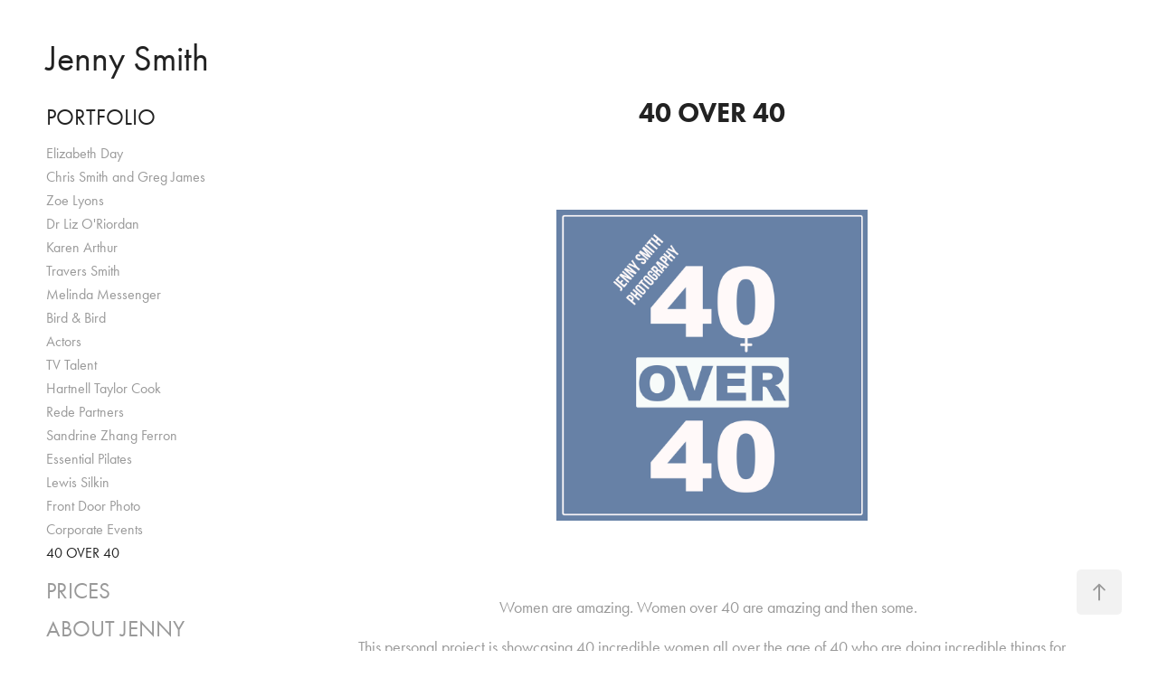

--- FILE ---
content_type: text/html; charset=utf-8
request_url: https://jennysmithheadshots.co.uk/40-over-40
body_size: 7592
content:
<!DOCTYPE HTML>
<html lang="en-US">
<head>
  <meta charset="UTF-8" />
  <meta name="viewport" content="width=device-width, initial-scale=1" />
      <meta name="keywords"  content="Jenny Smith,Jenny Smith Photography,London photographer,corporate photographer,personal branding,headshots,headshots photographer" />
      <meta name="description"  content="The portfolio of Jenny Smith Photography" />
      <meta name="twitter:card"  content="summary_large_image" />
      <meta name="twitter:site"  content="@AdobePortfolio" />
      <meta  property="og:title" content="Jenny Smith Photography - 40 OVER 40" />
      <meta  property="og:description" content="The portfolio of Jenny Smith Photography" />
      <meta  property="og:image" content="https://cdn.myportfolio.com/1882435b-7915-419a-a43c-c56d63a60f02/72973f68-4d23-4daa-a070-27e96dccbe72_rwc_0x0x2000x1896x2000.png?h=b4c9a6639310216903ca5266d0bee3ad" />
      <link rel="icon" href="[data-uri]"  />
        <link rel="apple-touch-icon" href="https://cdn.myportfolio.com/1882435b-7915-419a-a43c-c56d63a60f02/d0018f2a-1a4c-49d1-baad-dac6bd123c8e_carw_1x1x180.png?h=c56ae389a9675d43ba59df372e2e8250" />
      <link rel="stylesheet" href="/dist/css/main.css" type="text/css" />
      <link rel="stylesheet" href="https://cdn.myportfolio.com/1882435b-7915-419a-a43c-c56d63a60f02/717829a48b5fad64747b7bf2f577ae731742567611.css?h=88406de928754c23a1cc878dadd3b8a1" type="text/css" />
    <link rel="canonical" href="https://jennysmithheadshots.co.uk/40-over-40" />
      <title>Jenny Smith Photography - 40 OVER 40</title>
    <script type="text/javascript" src="//use.typekit.net/ik/[base64].js?cb=35f77bfb8b50944859ea3d3804e7194e7a3173fb" async onload="
    try {
      window.Typekit.load();
    } catch (e) {
      console.warn('Typekit not loaded.');
    }
    "></script>
</head>
  <body class="transition-enabled">  <div class='page-background-video page-background-video-with-panel'>
  </div>
  <div class="js-responsive-nav">
    <div class="responsive-nav has-social">
      <div class="close-responsive-click-area js-close-responsive-nav">
        <div class="close-responsive-button"></div>
      </div>
          <nav data-hover-hint="nav">
              <ul class="group">
                  <li class="gallery-title"><a href="/work" >PORTFOLIO</a></li>
            <li class="project-title"><a href="/elizabeth-day" >Elizabeth Day</a></li>
            <li class="project-title"><a href="/chris-smith" >Chris Smith and Greg James</a></li>
            <li class="project-title"><a href="/zoe-lyons" >Zoe Lyons</a></li>
            <li class="project-title"><a href="/dr-liz-oriordan" >Dr Liz O'Riordan</a></li>
            <li class="project-title"><a href="/karen-arthur" >Karen Arthur</a></li>
            <li class="project-title"><a href="/travers-smith" >Travers Smith</a></li>
            <li class="project-title"><a href="/melinda-messenger" >Melinda Messenger</a></li>
            <li class="project-title"><a href="/bird-bird" >Bird &amp; Bird</a></li>
            <li class="project-title"><a href="/actor-portraits" >Actors</a></li>
            <li class="project-title"><a href="/champion-talent" >TV Talent</a></li>
            <li class="project-title"><a href="/hartnell-taylor-cook" >Hartnell Taylor Cook</a></li>
            <li class="project-title"><a href="/rede-partners" >Rede Partners</a></li>
            <li class="project-title"><a href="/sandrine-zhang-ferron" >Sandrine Zhang Ferron</a></li>
            <li class="project-title"><a href="/carol-pilates-london" >Essential Pilates</a></li>
            <li class="project-title"><a href="/lewis-silkin" >Lewis Silkin</a></li>
            <li class="project-title"><a href="/front-door-photo" >Front Door Photo</a></li>
            <li class="project-title"><a href="/corporate-event" >Corporate Events</a></li>
            <li class="project-title"><a href="/40-over-40" class="active">40 OVER 40</a></li>
              </ul>
      <div class="link-title">
        <a href="https://www.jennysmithphotography.co.uk/headshot-prices" target="_blank">PRICES</a>
      </div>
      <div class="page-title">
        <a href="/about-jenny" >ABOUT JENNY</a>
      </div>
      <div class="link-title">
        <a href="https://www.jennysmithphotography.co.uk" target="_blank">VIEW FAMILY WORK</a>
      </div>
      <div class="page-title">
        <a href="/contact" >CONTACT</a>
      </div>
              <div class="social pf-nav-social" data-hover-hint="navSocialIcons">
                <ul>
                </ul>
              </div>
          </nav>
    </div>
  </div>
  <div class="site-wrap cfix">
    <div class="site-container">
      <div class="site-content e2e-site-content">
        <div class="sidebar-content">
          <header class="site-header">
              <div class="logo-wrap" data-hover-hint="logo">
                    <div class="logo e2e-site-logo-text logo-text  ">
    <a href="/work" class="preserve-whitespace">Jenny Smith</a>

</div>
              </div>
  <div class="hamburger-click-area js-hamburger">
    <div class="hamburger">
      <i></i>
      <i></i>
      <i></i>
    </div>
  </div>
          </header>
              <nav data-hover-hint="nav">
              <ul class="group">
                  <li class="gallery-title"><a href="/work" >PORTFOLIO</a></li>
            <li class="project-title"><a href="/elizabeth-day" >Elizabeth Day</a></li>
            <li class="project-title"><a href="/chris-smith" >Chris Smith and Greg James</a></li>
            <li class="project-title"><a href="/zoe-lyons" >Zoe Lyons</a></li>
            <li class="project-title"><a href="/dr-liz-oriordan" >Dr Liz O'Riordan</a></li>
            <li class="project-title"><a href="/karen-arthur" >Karen Arthur</a></li>
            <li class="project-title"><a href="/travers-smith" >Travers Smith</a></li>
            <li class="project-title"><a href="/melinda-messenger" >Melinda Messenger</a></li>
            <li class="project-title"><a href="/bird-bird" >Bird &amp; Bird</a></li>
            <li class="project-title"><a href="/actor-portraits" >Actors</a></li>
            <li class="project-title"><a href="/champion-talent" >TV Talent</a></li>
            <li class="project-title"><a href="/hartnell-taylor-cook" >Hartnell Taylor Cook</a></li>
            <li class="project-title"><a href="/rede-partners" >Rede Partners</a></li>
            <li class="project-title"><a href="/sandrine-zhang-ferron" >Sandrine Zhang Ferron</a></li>
            <li class="project-title"><a href="/carol-pilates-london" >Essential Pilates</a></li>
            <li class="project-title"><a href="/lewis-silkin" >Lewis Silkin</a></li>
            <li class="project-title"><a href="/front-door-photo" >Front Door Photo</a></li>
            <li class="project-title"><a href="/corporate-event" >Corporate Events</a></li>
            <li class="project-title"><a href="/40-over-40" class="active">40 OVER 40</a></li>
              </ul>
      <div class="link-title">
        <a href="https://www.jennysmithphotography.co.uk/headshot-prices" target="_blank">PRICES</a>
      </div>
      <div class="page-title">
        <a href="/about-jenny" >ABOUT JENNY</a>
      </div>
      <div class="link-title">
        <a href="https://www.jennysmithphotography.co.uk" target="_blank">VIEW FAMILY WORK</a>
      </div>
      <div class="page-title">
        <a href="/contact" >CONTACT</a>
      </div>
                  <div class="social pf-nav-social" data-hover-hint="navSocialIcons">
                    <ul>
                    </ul>
                  </div>
              </nav>
        </div>
        <main>
  <div class="page-container js-site-wrap" data-context="page.page.container" data-hover-hint="pageContainer">
    <section class="page standard-modules">
        <header class="page-header content" data-context="pages" data-identity="id:p61701bbf934edcfe59f2d4717feede11bcca42112db8e9a63b148" data-hover-hint="pageHeader" data-hover-hint-id="p61701bbf934edcfe59f2d4717feede11bcca42112db8e9a63b148">
            <h1 class="title preserve-whitespace e2e-site-page-title">40 OVER 40</h1>
            <p class="description"></p>
        </header>
      <div class="page-content js-page-content" data-context="pages" data-identity="id:p61701bbf934edcfe59f2d4717feede11bcca42112db8e9a63b148">
        <div id="project-canvas" class="js-project-modules modules content">
          <div id="project-modules">
              
              <div class="project-module module image project-module-image js-js-project-module"  style="padding-top: px;
padding-bottom: px;
  width: 39%;
">

  
    <a class="js-editable-link" href="https://www.jennysmithphotography.co.uk/40" rel="external" target="_blank">
     <div class="js-lightbox" data-src="https://cdn.myportfolio.com/1882435b-7915-419a-a43c-c56d63a60f02/778397d4-664a-4b28-8bab-4d2073a01cf8.jpg?h=efa534b48c82d3b99dac4e41c3e32627">
           <img
             class="js-lazy e2e-site-project-module-image"
             src="[data-uri]"
             data-src="https://cdn.myportfolio.com/1882435b-7915-419a-a43c-c56d63a60f02/778397d4-664a-4b28-8bab-4d2073a01cf8_rw_1920.jpg?h=685831d08f8f955c93e22945199fc5bc"
             data-srcset="https://cdn.myportfolio.com/1882435b-7915-419a-a43c-c56d63a60f02/778397d4-664a-4b28-8bab-4d2073a01cf8_rw_600.jpg?h=be83c61a8db5bbbf2fd8665d01e8f682 600w,https://cdn.myportfolio.com/1882435b-7915-419a-a43c-c56d63a60f02/778397d4-664a-4b28-8bab-4d2073a01cf8_rw_1200.jpg?h=cd8f5277babed50577b4447cccc7849a 1200w,https://cdn.myportfolio.com/1882435b-7915-419a-a43c-c56d63a60f02/778397d4-664a-4b28-8bab-4d2073a01cf8_rw_1920.jpg?h=685831d08f8f955c93e22945199fc5bc 1920w,"
             data-sizes="(max-width: 1920px) 100vw, 1920px"
             width="1920"
             height="0"
             style="padding-bottom: 100%; background: rgba(0, 0, 0, 0.03)"
             
           >
     </div>
    </a>
  

  

</div>

              
              
              
              
              
              
              
              
              
              
              
              
              
              <div class="project-module module text project-module-text align- js-project-module e2e-site-project-module-text">
  <div class="rich-text js-text-editable module-text"><div><br></div><div>Women are amazing. Women over 40 are amazing and then some.  </div><div>This personal project is showcasing 40 incredible women all over the age of 40 who are doing incredible things for womankind.</div><div>I am photographing women who inspire me, many of whom are speaking up for the issues we face.  There is a strong focus on those who are shining a light on midlife and the menopause, making this word less of a taboo and guiding other women through this turbulent time.  But there are many more equally amazing women being photographed too.</div><div>I want people to see a set of beautiful, strong women and feel inspired.  I want young girls to see the photos and get excited about their futures, but mostly I want to say thank you to these women who are showing the world every single day that being over 40 really is just the beginning of something incredible. </div><div>I will be updating the 40 OVER 40 page as I go along so don't forget to check in every so often to see who's next to be featured. I will also be posting on my instagram pages @jennysmithphoto and @dearhormones as well as Jenny Smith Photography on Facebook. </div><div><a href="https://www.jennysmithphotography.co.uk/40" target="_blank">CLICK HERE TO VIEW PHOTOS OF THE WOMEN I'VE PHOTOGRAPHED</a>​​​​​​​<br></div></div>
</div>

              
              
              
              
          </div>
        </div>
      </div>
    </section>
          <section class="other-projects" data-context="page.page.other_pages" data-hover-hint="otherPages">
            <div class="title-wrapper">
              <div class="title-container">
                  <h3 class="other-projects-title preserve-whitespace">You may also like</h3>
              </div>
            </div>
            <div class="project-covers">
                  <a class="project-cover js-project-cover-touch hold-space" href="/rede-partners" data-context="pages" data-identity="id:p6000680386a1c4125df03663c52ab3420dfd384803be462ecbe85" >
                    <div class="cover-content-container">
                      <div class="cover-image-wrap">
                        <div class="cover-image">
                            <div class="cover cover-normal">

            <img
              class="cover__img js-lazy"
              src="https://cdn.myportfolio.com/1882435b-7915-419a-a43c-c56d63a60f02/1b1e2c0d-2358-43a9-b03c-3f9c8f223978_rwc_0x32x1200x676x32.jpg?h=dbc6fbbf702c7439119c8ec77d25dd6f"
              data-src="https://cdn.myportfolio.com/1882435b-7915-419a-a43c-c56d63a60f02/1b1e2c0d-2358-43a9-b03c-3f9c8f223978_rwc_0x32x1200x676x1200.jpg?h=65f69eb0ae6d584485f1968721843976"
              data-srcset="https://cdn.myportfolio.com/1882435b-7915-419a-a43c-c56d63a60f02/1b1e2c0d-2358-43a9-b03c-3f9c8f223978_rwc_0x32x1200x676x640.jpg?h=eada6784d0c95bda7e2ca2d7f020690a 640w, https://cdn.myportfolio.com/1882435b-7915-419a-a43c-c56d63a60f02/1b1e2c0d-2358-43a9-b03c-3f9c8f223978_rwc_0x32x1200x676x1200.jpg?h=65f69eb0ae6d584485f1968721843976 1280w, https://cdn.myportfolio.com/1882435b-7915-419a-a43c-c56d63a60f02/1b1e2c0d-2358-43a9-b03c-3f9c8f223978_rwc_0x32x1200x676x1200.jpg?h=65f69eb0ae6d584485f1968721843976 1366w, https://cdn.myportfolio.com/1882435b-7915-419a-a43c-c56d63a60f02/1b1e2c0d-2358-43a9-b03c-3f9c8f223978_rwc_0x32x1200x676x1200.jpg?h=65f69eb0ae6d584485f1968721843976 1920w, https://cdn.myportfolio.com/1882435b-7915-419a-a43c-c56d63a60f02/1b1e2c0d-2358-43a9-b03c-3f9c8f223978_rwc_0x32x1200x676x1200.jpg?h=65f69eb0ae6d584485f1968721843976 2560w, https://cdn.myportfolio.com/1882435b-7915-419a-a43c-c56d63a60f02/1b1e2c0d-2358-43a9-b03c-3f9c8f223978_rwc_0x32x1200x676x1200.jpg?h=65f69eb0ae6d584485f1968721843976 5120w"
              data-sizes="(max-width: 540px) 100vw, (max-width: 768px) 50vw, calc(1800px / 2)"
            >
                                      </div>
                        </div>
                      </div>
                      <div class="details-wrap">
                        <div class="details">
                          <div class="details-inner">
                              <div class="date">2021</div>
                              <div class="title preserve-whitespace">Rede Partners</div>
                          </div>
                        </div>
                      </div>
                    </div>
                  </a>
                  <a class="project-cover js-project-cover-touch hold-space" href="/sandrine-zhang-ferron" data-context="pages" data-identity="id:p600724fa215d09953cd4abb6558bf0b53e932a783502d992034d5" >
                    <div class="cover-content-container">
                      <div class="cover-image-wrap">
                        <div class="cover-image">
                            <div class="cover cover-normal">

            <img
              class="cover__img js-lazy"
              src="https://cdn.myportfolio.com/1882435b-7915-419a-a43c-c56d63a60f02/3bf2f382-3fde-4eaa-9b1f-37aa84f3e595_carw_16x9x32.jpeg?h=6db6fc5b9ffd52143cb0dbca4e2dc621"
              data-src="https://cdn.myportfolio.com/1882435b-7915-419a-a43c-c56d63a60f02/3bf2f382-3fde-4eaa-9b1f-37aa84f3e595_car_16x9.jpeg?h=12d62a1c5f8cc5698e4b1d5e8f23fd5f"
              data-srcset="https://cdn.myportfolio.com/1882435b-7915-419a-a43c-c56d63a60f02/3bf2f382-3fde-4eaa-9b1f-37aa84f3e595_carw_16x9x640.jpeg?h=282003304b3be23f67e9b98e92d0d222 640w, https://cdn.myportfolio.com/1882435b-7915-419a-a43c-c56d63a60f02/3bf2f382-3fde-4eaa-9b1f-37aa84f3e595_carw_16x9x1280.jpeg?h=e891a42cbd0a15a503e2fefe20e54fa7 1280w, https://cdn.myportfolio.com/1882435b-7915-419a-a43c-c56d63a60f02/3bf2f382-3fde-4eaa-9b1f-37aa84f3e595_carw_16x9x1366.jpeg?h=fc4238c1343f9cd34becae6686b274b5 1366w, https://cdn.myportfolio.com/1882435b-7915-419a-a43c-c56d63a60f02/3bf2f382-3fde-4eaa-9b1f-37aa84f3e595_carw_16x9x1920.jpeg?h=6a4c2aba9f72ab7e88424aa3107ca498 1920w, https://cdn.myportfolio.com/1882435b-7915-419a-a43c-c56d63a60f02/3bf2f382-3fde-4eaa-9b1f-37aa84f3e595_carw_16x9x2560.jpeg?h=813ab83b8b7dde67cb9f6bea858d118f 2560w, https://cdn.myportfolio.com/1882435b-7915-419a-a43c-c56d63a60f02/3bf2f382-3fde-4eaa-9b1f-37aa84f3e595_carw_16x9x5120.jpeg?h=b00035044263080e0a3354f11caba4a7 5120w"
              data-sizes="(max-width: 540px) 100vw, (max-width: 768px) 50vw, calc(1800px / 2)"
            >
                                      </div>
                        </div>
                      </div>
                      <div class="details-wrap">
                        <div class="details">
                          <div class="details-inner">
                              <div class="date">2021</div>
                              <div class="title preserve-whitespace">Sandrine Zhang Ferron</div>
                          </div>
                        </div>
                      </div>
                    </div>
                  </a>
                  <a class="project-cover js-project-cover-touch hold-space" href="/karen-arthur" data-context="pages" data-identity="id:p67dd77365118685888898e2aeb63e638ca98a8e635d8a7039fa31" >
                    <div class="cover-content-container">
                      <div class="cover-image-wrap">
                        <div class="cover-image">
                            <div class="cover cover-normal">

            <img
              class="cover__img js-lazy"
              src="https://cdn.myportfolio.com/1882435b-7915-419a-a43c-c56d63a60f02/4683174e-5dd1-41a5-97c4-2848d37d41f0_carw_16x9x32.jpg?h=6fd1521a3a550be58deb94ac47af51c5"
              data-src="https://cdn.myportfolio.com/1882435b-7915-419a-a43c-c56d63a60f02/4683174e-5dd1-41a5-97c4-2848d37d41f0_car_16x9.jpg?h=b4f40a7c1bb5659af3e45c54cc2ccbfd"
              data-srcset="https://cdn.myportfolio.com/1882435b-7915-419a-a43c-c56d63a60f02/4683174e-5dd1-41a5-97c4-2848d37d41f0_carw_16x9x640.jpg?h=c7ce404d3f81e136a5aa6f244ab4c40d 640w, https://cdn.myportfolio.com/1882435b-7915-419a-a43c-c56d63a60f02/4683174e-5dd1-41a5-97c4-2848d37d41f0_carw_16x9x1280.jpg?h=ad86095f745bb04f2ddf84bc3f2e0fda 1280w, https://cdn.myportfolio.com/1882435b-7915-419a-a43c-c56d63a60f02/4683174e-5dd1-41a5-97c4-2848d37d41f0_carw_16x9x1366.jpg?h=6e98e979ab501d58b4b8e7838e5692e0 1366w, https://cdn.myportfolio.com/1882435b-7915-419a-a43c-c56d63a60f02/4683174e-5dd1-41a5-97c4-2848d37d41f0_carw_16x9x1920.jpg?h=b218f2073fecb158527e66a7432a4845 1920w, https://cdn.myportfolio.com/1882435b-7915-419a-a43c-c56d63a60f02/4683174e-5dd1-41a5-97c4-2848d37d41f0_carw_16x9x2560.jpg?h=a24d7e14a3fb005c13ea36e71eec6dd2 2560w, https://cdn.myportfolio.com/1882435b-7915-419a-a43c-c56d63a60f02/4683174e-5dd1-41a5-97c4-2848d37d41f0_carw_16x9x5120.jpg?h=8c59f816d4a74cffafccc1a39149052a 5120w"
              data-sizes="(max-width: 540px) 100vw, (max-width: 768px) 50vw, calc(1800px / 2)"
            >
                                      </div>
                        </div>
                      </div>
                      <div class="details-wrap">
                        <div class="details">
                          <div class="details-inner">
                              <div class="date">2025</div>
                              <div class="title preserve-whitespace">Karen Arthur</div>
                          </div>
                        </div>
                      </div>
                    </div>
                  </a>
                  <a class="project-cover js-project-cover-touch hold-space" href="/actor-portraits" data-context="pages" data-identity="id:p6000792e533b2197339d1c590b42f22ba4e1ca555e9f4f249a49c" >
                    <div class="cover-content-container">
                      <div class="cover-image-wrap">
                        <div class="cover-image">
                            <div class="cover cover-normal">

            <img
              class="cover__img js-lazy"
              src="https://cdn.myportfolio.com/1882435b-7915-419a-a43c-c56d63a60f02/04cde35e-835f-4609-bab5-c1bb5756458a_rwc_0x81x1200x676x32.jpeg?h=35e3636d1676335604e4d65448e07575"
              data-src="https://cdn.myportfolio.com/1882435b-7915-419a-a43c-c56d63a60f02/04cde35e-835f-4609-bab5-c1bb5756458a_rwc_0x81x1200x676x1200.jpeg?h=49205d021ad80be6c4335228da23bb9b"
              data-srcset="https://cdn.myportfolio.com/1882435b-7915-419a-a43c-c56d63a60f02/04cde35e-835f-4609-bab5-c1bb5756458a_rwc_0x81x1200x676x640.jpeg?h=39db253a850d6a1172c5ae9ab0666dce 640w, https://cdn.myportfolio.com/1882435b-7915-419a-a43c-c56d63a60f02/04cde35e-835f-4609-bab5-c1bb5756458a_rwc_0x81x1200x676x1200.jpeg?h=49205d021ad80be6c4335228da23bb9b 1280w, https://cdn.myportfolio.com/1882435b-7915-419a-a43c-c56d63a60f02/04cde35e-835f-4609-bab5-c1bb5756458a_rwc_0x81x1200x676x1200.jpeg?h=49205d021ad80be6c4335228da23bb9b 1366w, https://cdn.myportfolio.com/1882435b-7915-419a-a43c-c56d63a60f02/04cde35e-835f-4609-bab5-c1bb5756458a_rwc_0x81x1200x676x1200.jpeg?h=49205d021ad80be6c4335228da23bb9b 1920w, https://cdn.myportfolio.com/1882435b-7915-419a-a43c-c56d63a60f02/04cde35e-835f-4609-bab5-c1bb5756458a_rwc_0x81x1200x676x1200.jpeg?h=49205d021ad80be6c4335228da23bb9b 2560w, https://cdn.myportfolio.com/1882435b-7915-419a-a43c-c56d63a60f02/04cde35e-835f-4609-bab5-c1bb5756458a_rwc_0x81x1200x676x1200.jpeg?h=49205d021ad80be6c4335228da23bb9b 5120w"
              data-sizes="(max-width: 540px) 100vw, (max-width: 768px) 50vw, calc(1800px / 2)"
            >
                                      </div>
                        </div>
                      </div>
                      <div class="details-wrap">
                        <div class="details">
                          <div class="details-inner">
                              <div class="date">2021</div>
                              <div class="title preserve-whitespace">Actors</div>
                          </div>
                        </div>
                      </div>
                    </div>
                  </a>
                  <a class="project-cover js-project-cover-touch hold-space" href="/lewis-silkin" data-context="pages" data-identity="id:p600066d0072dea5d35e0545b68154ba89575f277f6d828c50861e" >
                    <div class="cover-content-container">
                      <div class="cover-image-wrap">
                        <div class="cover-image">
                            <div class="cover cover-normal">

            <img
              class="cover__img js-lazy"
              src="https://cdn.myportfolio.com/1882435b-7915-419a-a43c-c56d63a60f02/3096693c-0109-43b6-87e4-e5ba6afb5562_rwc_10x0x1178x664x32.jpg?h=907a0d9486240d262ddd5ea49cd65d12"
              data-src="https://cdn.myportfolio.com/1882435b-7915-419a-a43c-c56d63a60f02/3096693c-0109-43b6-87e4-e5ba6afb5562_rwc_10x0x1178x664x1178.jpg?h=406ddba992888acff01f6350b75acf02"
              data-srcset="https://cdn.myportfolio.com/1882435b-7915-419a-a43c-c56d63a60f02/3096693c-0109-43b6-87e4-e5ba6afb5562_rwc_10x0x1178x664x640.jpg?h=49b050aa332c99fedf9831dbe416c312 640w, https://cdn.myportfolio.com/1882435b-7915-419a-a43c-c56d63a60f02/3096693c-0109-43b6-87e4-e5ba6afb5562_rwc_10x0x1178x664x1178.jpg?h=406ddba992888acff01f6350b75acf02 1280w, https://cdn.myportfolio.com/1882435b-7915-419a-a43c-c56d63a60f02/3096693c-0109-43b6-87e4-e5ba6afb5562_rwc_10x0x1178x664x1178.jpg?h=406ddba992888acff01f6350b75acf02 1366w, https://cdn.myportfolio.com/1882435b-7915-419a-a43c-c56d63a60f02/3096693c-0109-43b6-87e4-e5ba6afb5562_rwc_10x0x1178x664x1178.jpg?h=406ddba992888acff01f6350b75acf02 1920w, https://cdn.myportfolio.com/1882435b-7915-419a-a43c-c56d63a60f02/3096693c-0109-43b6-87e4-e5ba6afb5562_rwc_10x0x1178x664x1178.jpg?h=406ddba992888acff01f6350b75acf02 2560w, https://cdn.myportfolio.com/1882435b-7915-419a-a43c-c56d63a60f02/3096693c-0109-43b6-87e4-e5ba6afb5562_rwc_10x0x1178x664x1178.jpg?h=406ddba992888acff01f6350b75acf02 5120w"
              data-sizes="(max-width: 540px) 100vw, (max-width: 768px) 50vw, calc(1800px / 2)"
            >
                                      </div>
                        </div>
                      </div>
                      <div class="details-wrap">
                        <div class="details">
                          <div class="details-inner">
                              <div class="date">2021</div>
                              <div class="title preserve-whitespace">Lewis Silkin</div>
                          </div>
                        </div>
                      </div>
                    </div>
                  </a>
                  <a class="project-cover js-project-cover-touch hold-space" href="/chris-smith" data-context="pages" data-identity="id:p60006b70d75418e4b31ae7a7cd3aaaffc12605bb333e9cb0b4368" >
                    <div class="cover-content-container">
                      <div class="cover-image-wrap">
                        <div class="cover-image">
                            <div class="cover cover-normal">

            <img
              class="cover__img js-lazy"
              src="https://cdn.myportfolio.com/1882435b-7915-419a-a43c-c56d63a60f02/e815547a-d683-4a62-a12f-acd4e00b7ab0_rwc_0x43x1200x676x32.jpg?h=4c7602b91d00288106114c2f2453f431"
              data-src="https://cdn.myportfolio.com/1882435b-7915-419a-a43c-c56d63a60f02/e815547a-d683-4a62-a12f-acd4e00b7ab0_rwc_0x43x1200x676x1200.jpg?h=c648311e9cffefc2d0f2820ca38a30b5"
              data-srcset="https://cdn.myportfolio.com/1882435b-7915-419a-a43c-c56d63a60f02/e815547a-d683-4a62-a12f-acd4e00b7ab0_rwc_0x43x1200x676x640.jpg?h=0186979710bf5528d0772e91322ba1f7 640w, https://cdn.myportfolio.com/1882435b-7915-419a-a43c-c56d63a60f02/e815547a-d683-4a62-a12f-acd4e00b7ab0_rwc_0x43x1200x676x1200.jpg?h=c648311e9cffefc2d0f2820ca38a30b5 1280w, https://cdn.myportfolio.com/1882435b-7915-419a-a43c-c56d63a60f02/e815547a-d683-4a62-a12f-acd4e00b7ab0_rwc_0x43x1200x676x1200.jpg?h=c648311e9cffefc2d0f2820ca38a30b5 1366w, https://cdn.myportfolio.com/1882435b-7915-419a-a43c-c56d63a60f02/e815547a-d683-4a62-a12f-acd4e00b7ab0_rwc_0x43x1200x676x1200.jpg?h=c648311e9cffefc2d0f2820ca38a30b5 1920w, https://cdn.myportfolio.com/1882435b-7915-419a-a43c-c56d63a60f02/e815547a-d683-4a62-a12f-acd4e00b7ab0_rwc_0x43x1200x676x1200.jpg?h=c648311e9cffefc2d0f2820ca38a30b5 2560w, https://cdn.myportfolio.com/1882435b-7915-419a-a43c-c56d63a60f02/e815547a-d683-4a62-a12f-acd4e00b7ab0_rwc_0x43x1200x676x1200.jpg?h=c648311e9cffefc2d0f2820ca38a30b5 5120w"
              data-sizes="(max-width: 540px) 100vw, (max-width: 768px) 50vw, calc(1800px / 2)"
            >
                                      </div>
                        </div>
                      </div>
                      <div class="details-wrap">
                        <div class="details">
                          <div class="details-inner">
                              <div class="date">2021</div>
                              <div class="title preserve-whitespace">Chris Smith and Greg James</div>
                          </div>
                        </div>
                      </div>
                    </div>
                  </a>
                  <a class="project-cover js-project-cover-touch hold-space" href="/zoe-lyons" data-context="pages" data-identity="id:p6730987409931cd8aa95443557083456db9a63a62cc61dc97679f" >
                    <div class="cover-content-container">
                      <div class="cover-image-wrap">
                        <div class="cover-image">
                            <div class="cover cover-normal">

            <img
              class="cover__img js-lazy"
              src="https://cdn.myportfolio.com/1882435b-7915-419a-a43c-c56d63a60f02/ab19ac26-76ce-437a-9382-3eecc625747c_rwc_0x183x1920x1082x32.jpg?h=c4802a640958067da984e25ffafa56a3"
              data-src="https://cdn.myportfolio.com/1882435b-7915-419a-a43c-c56d63a60f02/ab19ac26-76ce-437a-9382-3eecc625747c_rwc_0x183x1920x1082x1920.jpg?h=e4973b2c4bb19d91b6ff383e94f816d1"
              data-srcset="https://cdn.myportfolio.com/1882435b-7915-419a-a43c-c56d63a60f02/ab19ac26-76ce-437a-9382-3eecc625747c_rwc_0x183x1920x1082x640.jpg?h=f75a8b4a972c223d0d7e5a48f215a07c 640w, https://cdn.myportfolio.com/1882435b-7915-419a-a43c-c56d63a60f02/ab19ac26-76ce-437a-9382-3eecc625747c_rwc_0x183x1920x1082x1280.jpg?h=8ca0f691a5391743d43606b158605e37 1280w, https://cdn.myportfolio.com/1882435b-7915-419a-a43c-c56d63a60f02/ab19ac26-76ce-437a-9382-3eecc625747c_rwc_0x183x1920x1082x1366.jpg?h=fcd89bd4acb46650c7194f6afc446985 1366w, https://cdn.myportfolio.com/1882435b-7915-419a-a43c-c56d63a60f02/ab19ac26-76ce-437a-9382-3eecc625747c_rwc_0x183x1920x1082x1920.jpg?h=e4973b2c4bb19d91b6ff383e94f816d1 1920w, https://cdn.myportfolio.com/1882435b-7915-419a-a43c-c56d63a60f02/ab19ac26-76ce-437a-9382-3eecc625747c_rwc_0x183x1920x1082x1920.jpg?h=e4973b2c4bb19d91b6ff383e94f816d1 2560w, https://cdn.myportfolio.com/1882435b-7915-419a-a43c-c56d63a60f02/ab19ac26-76ce-437a-9382-3eecc625747c_rwc_0x183x1920x1082x1920.jpg?h=e4973b2c4bb19d91b6ff383e94f816d1 5120w"
              data-sizes="(max-width: 540px) 100vw, (max-width: 768px) 50vw, calc(1800px / 2)"
            >
                                      </div>
                        </div>
                      </div>
                      <div class="details-wrap">
                        <div class="details">
                          <div class="details-inner">
                              <div class="date">2024</div>
                              <div class="title preserve-whitespace">Zoe Lyons</div>
                          </div>
                        </div>
                      </div>
                    </div>
                  </a>
                  <a class="project-cover js-project-cover-touch hold-space" href="/front-door-photo" data-context="pages" data-identity="id:p6002fa7c196dfe00d22934213e76fe239645537d42ec0a086ceb4" >
                    <div class="cover-content-container">
                      <div class="cover-image-wrap">
                        <div class="cover-image">
                            <div class="cover cover-normal">

            <img
              class="cover__img js-lazy"
              src="https://cdn.myportfolio.com/1882435b-7915-419a-a43c-c56d63a60f02/20ec16d5-16dd-4242-9e7d-bc3aad7caf7c_rwc_0x0x1920x1082x32.jpg?h=9ea6d3574d2c827329e4119284e1c1e6"
              data-src="https://cdn.myportfolio.com/1882435b-7915-419a-a43c-c56d63a60f02/20ec16d5-16dd-4242-9e7d-bc3aad7caf7c_rwc_0x0x1920x1082x1920.jpg?h=50a96208f34c1d9192f6ab01db5a7a83"
              data-srcset="https://cdn.myportfolio.com/1882435b-7915-419a-a43c-c56d63a60f02/20ec16d5-16dd-4242-9e7d-bc3aad7caf7c_rwc_0x0x1920x1082x640.jpg?h=f9f5940e6738323a103ca2ebfe284ebd 640w, https://cdn.myportfolio.com/1882435b-7915-419a-a43c-c56d63a60f02/20ec16d5-16dd-4242-9e7d-bc3aad7caf7c_rwc_0x0x1920x1082x1280.jpg?h=55cd1efb5088b03e64feaa0bdff8cba0 1280w, https://cdn.myportfolio.com/1882435b-7915-419a-a43c-c56d63a60f02/20ec16d5-16dd-4242-9e7d-bc3aad7caf7c_rwc_0x0x1920x1082x1366.jpg?h=544f648cbed8b6292e5ec5a93fcf3f98 1366w, https://cdn.myportfolio.com/1882435b-7915-419a-a43c-c56d63a60f02/20ec16d5-16dd-4242-9e7d-bc3aad7caf7c_rwc_0x0x1920x1082x1920.jpg?h=50a96208f34c1d9192f6ab01db5a7a83 1920w, https://cdn.myportfolio.com/1882435b-7915-419a-a43c-c56d63a60f02/20ec16d5-16dd-4242-9e7d-bc3aad7caf7c_rwc_0x0x1920x1082x1920.jpg?h=50a96208f34c1d9192f6ab01db5a7a83 2560w, https://cdn.myportfolio.com/1882435b-7915-419a-a43c-c56d63a60f02/20ec16d5-16dd-4242-9e7d-bc3aad7caf7c_rwc_0x0x1920x1082x1920.jpg?h=50a96208f34c1d9192f6ab01db5a7a83 5120w"
              data-sizes="(max-width: 540px) 100vw, (max-width: 768px) 50vw, calc(1800px / 2)"
            >
                                      </div>
                        </div>
                      </div>
                      <div class="details-wrap">
                        <div class="details">
                          <div class="details-inner">
                              <div class="date">2021</div>
                              <div class="title preserve-whitespace">Front Door Photo</div>
                          </div>
                        </div>
                      </div>
                    </div>
                  </a>
                  <a class="project-cover js-project-cover-touch hold-space has-rollover" href="/elizabeth-day" data-context="pages" data-identity="id:p60005ff6e6736562fa75dcf3131cc6348d1083d65664a412dbb07" >
                    <div class="cover-content-container">
                      <div class="cover-image-wrap">
                        <div class="cover-image">
                            <div class="cover cover-rollover">

            <img
              class="cover__img js-lazy"
              src="https://cdn.myportfolio.com/1882435b-7915-419a-a43c-c56d63a60f02/cd459645-851a-40f2-8d54-e13d0d485544_rwc_0x192x3840x2164x32.jpg?h=ce52d44529208057b8084e7308a59fed"
              data-src="https://cdn.myportfolio.com/1882435b-7915-419a-a43c-c56d63a60f02/cd459645-851a-40f2-8d54-e13d0d485544_rwc_0x192x3840x2164x3840.jpg?h=82dfdb817ce7fe2e57c8e5f96d7345f6"
              data-srcset="https://cdn.myportfolio.com/1882435b-7915-419a-a43c-c56d63a60f02/cd459645-851a-40f2-8d54-e13d0d485544_rwc_0x192x3840x2164x640.jpg?h=dfbd3acb10ddb29504a3d1d66658d909 640w, https://cdn.myportfolio.com/1882435b-7915-419a-a43c-c56d63a60f02/cd459645-851a-40f2-8d54-e13d0d485544_rwc_0x192x3840x2164x1280.jpg?h=f48e3f0b3dc2456261387e7e50492121 1280w, https://cdn.myportfolio.com/1882435b-7915-419a-a43c-c56d63a60f02/cd459645-851a-40f2-8d54-e13d0d485544_rwc_0x192x3840x2164x1366.jpg?h=dc64ba2bba57c885ba06de2c93d3e9f5 1366w, https://cdn.myportfolio.com/1882435b-7915-419a-a43c-c56d63a60f02/cd459645-851a-40f2-8d54-e13d0d485544_rwc_0x192x3840x2164x1920.jpg?h=6be5e9e96611b9210b6ea81a0f107e0e 1920w, https://cdn.myportfolio.com/1882435b-7915-419a-a43c-c56d63a60f02/cd459645-851a-40f2-8d54-e13d0d485544_rwc_0x192x3840x2164x2560.jpg?h=efde146c04070d17f337de4e7e571558 2560w, https://cdn.myportfolio.com/1882435b-7915-419a-a43c-c56d63a60f02/cd459645-851a-40f2-8d54-e13d0d485544_rwc_0x192x3840x2164x3840.jpg?h=82dfdb817ce7fe2e57c8e5f96d7345f6 5120w"
              data-sizes="(max-width: 540px) 100vw, (max-width: 768px) 50vw, calc(1800px / 2)"
            >
                                      </div>
                            <div class="cover cover-normal has-rollover">

            <img
              class="cover__img js-lazy"
              src="https://cdn.myportfolio.com/1882435b-7915-419a-a43c-c56d63a60f02/7e719aa6-223a-408e-baf2-d6e3a2333bb3_rwc_0x192x3840x2164x32.jpg?h=c96cc25326ac9bef69305be8c9076c97"
              data-src="https://cdn.myportfolio.com/1882435b-7915-419a-a43c-c56d63a60f02/7e719aa6-223a-408e-baf2-d6e3a2333bb3_rwc_0x192x3840x2164x3840.jpg?h=c45d02a5e88c10b4a50c8785eaf71434"
              data-srcset="https://cdn.myportfolio.com/1882435b-7915-419a-a43c-c56d63a60f02/7e719aa6-223a-408e-baf2-d6e3a2333bb3_rwc_0x192x3840x2164x640.jpg?h=61a74a1af0f15d254fdb7f76f9fbd12d 640w, https://cdn.myportfolio.com/1882435b-7915-419a-a43c-c56d63a60f02/7e719aa6-223a-408e-baf2-d6e3a2333bb3_rwc_0x192x3840x2164x1280.jpg?h=027e19e029cbe7d663b50c1889cc1470 1280w, https://cdn.myportfolio.com/1882435b-7915-419a-a43c-c56d63a60f02/7e719aa6-223a-408e-baf2-d6e3a2333bb3_rwc_0x192x3840x2164x1366.jpg?h=e73f5995e631d9e000da28fcf45c0045 1366w, https://cdn.myportfolio.com/1882435b-7915-419a-a43c-c56d63a60f02/7e719aa6-223a-408e-baf2-d6e3a2333bb3_rwc_0x192x3840x2164x1920.jpg?h=e4c1171f6f462382272b81df058b6aec 1920w, https://cdn.myportfolio.com/1882435b-7915-419a-a43c-c56d63a60f02/7e719aa6-223a-408e-baf2-d6e3a2333bb3_rwc_0x192x3840x2164x2560.jpg?h=d2b3791100c08840f370d787ddc21e6e 2560w, https://cdn.myportfolio.com/1882435b-7915-419a-a43c-c56d63a60f02/7e719aa6-223a-408e-baf2-d6e3a2333bb3_rwc_0x192x3840x2164x3840.jpg?h=c45d02a5e88c10b4a50c8785eaf71434 5120w"
              data-sizes="(max-width: 540px) 100vw, (max-width: 768px) 50vw, calc(1800px / 2)"
            >
                                      </div>
                        </div>
                      </div>
                      <div class="details-wrap">
                        <div class="details">
                          <div class="details-inner">
                              <div class="date">2021</div>
                              <div class="title preserve-whitespace">Elizabeth Day</div>
                          </div>
                        </div>
                      </div>
                    </div>
                  </a>
                  <a class="project-cover js-project-cover-touch hold-space" href="/hartnell-taylor-cook" data-context="pages" data-identity="id:p600304b4cc4fb58df0ee51580b455327dec1e2633c92abcf26755" >
                    <div class="cover-content-container">
                      <div class="cover-image-wrap">
                        <div class="cover-image">
                            <div class="cover cover-normal">

            <img
              class="cover__img js-lazy"
              src="https://cdn.myportfolio.com/1882435b-7915-419a-a43c-c56d63a60f02/26cd03a7-5a62-4be3-a110-e17810a2a102_carw_16x9x32.jpeg?h=66529a690d1e68acb24893b67fdde469"
              data-src="https://cdn.myportfolio.com/1882435b-7915-419a-a43c-c56d63a60f02/26cd03a7-5a62-4be3-a110-e17810a2a102_car_16x9.jpeg?h=6f725ad102bdd92f2cff2642264dbffb"
              data-srcset="https://cdn.myportfolio.com/1882435b-7915-419a-a43c-c56d63a60f02/26cd03a7-5a62-4be3-a110-e17810a2a102_carw_16x9x640.jpeg?h=30abc096269ecba5ace9bfa5d7743e1c 640w, https://cdn.myportfolio.com/1882435b-7915-419a-a43c-c56d63a60f02/26cd03a7-5a62-4be3-a110-e17810a2a102_carw_16x9x1280.jpeg?h=f5a44ff3ce7f68f371636a9b5323fa45 1280w, https://cdn.myportfolio.com/1882435b-7915-419a-a43c-c56d63a60f02/26cd03a7-5a62-4be3-a110-e17810a2a102_carw_16x9x1366.jpeg?h=4c353df5ec32db8e615b60b1b9148474 1366w, https://cdn.myportfolio.com/1882435b-7915-419a-a43c-c56d63a60f02/26cd03a7-5a62-4be3-a110-e17810a2a102_carw_16x9x1920.jpeg?h=0f8ac0f2e2a9cdf2cd3ea2cb150e9c77 1920w, https://cdn.myportfolio.com/1882435b-7915-419a-a43c-c56d63a60f02/26cd03a7-5a62-4be3-a110-e17810a2a102_carw_16x9x2560.jpeg?h=c7749783d87145ba523dcb18c737d020 2560w, https://cdn.myportfolio.com/1882435b-7915-419a-a43c-c56d63a60f02/26cd03a7-5a62-4be3-a110-e17810a2a102_carw_16x9x5120.jpeg?h=cc48a6c6c96c1b4561d15c8ae59d5445 5120w"
              data-sizes="(max-width: 540px) 100vw, (max-width: 768px) 50vw, calc(1800px / 2)"
            >
                                      </div>
                        </div>
                      </div>
                      <div class="details-wrap">
                        <div class="details">
                          <div class="details-inner">
                              <div class="date">2021</div>
                              <div class="title preserve-whitespace">Hartnell Taylor Cook</div>
                          </div>
                        </div>
                      </div>
                    </div>
                  </a>
            </div>
          </section>
        <section class="back-to-top" data-hover-hint="backToTop">
          <a href="#"><span class="arrow">&uarr;</span><span class="preserve-whitespace">Back to Top</span></a>
        </section>
        <a class="back-to-top-fixed js-back-to-top back-to-top-fixed-with-panel" data-hover-hint="backToTop" data-hover-hint-placement="top-start" href="#">
          <svg version="1.1" id="Layer_1" xmlns="http://www.w3.org/2000/svg" xmlns:xlink="http://www.w3.org/1999/xlink" x="0px" y="0px"
           viewBox="0 0 26 26" style="enable-background:new 0 0 26 26;" xml:space="preserve" class="icon icon-back-to-top">
          <g>
            <path d="M13.8,1.3L21.6,9c0.1,0.1,0.1,0.3,0.2,0.4c0.1,0.1,0.1,0.3,0.1,0.4s0,0.3-0.1,0.4c-0.1,0.1-0.1,0.3-0.3,0.4
              c-0.1,0.1-0.2,0.2-0.4,0.3c-0.2,0.1-0.3,0.1-0.4,0.1c-0.1,0-0.3,0-0.4-0.1c-0.2-0.1-0.3-0.2-0.4-0.3L14.2,5l0,19.1
              c0,0.2-0.1,0.3-0.1,0.5c0,0.1-0.1,0.3-0.3,0.4c-0.1,0.1-0.2,0.2-0.4,0.3c-0.1,0.1-0.3,0.1-0.5,0.1c-0.1,0-0.3,0-0.4-0.1
              c-0.1-0.1-0.3-0.1-0.4-0.3c-0.1-0.1-0.2-0.2-0.3-0.4c-0.1-0.1-0.1-0.3-0.1-0.5l0-19.1l-5.7,5.7C6,10.8,5.8,10.9,5.7,11
              c-0.1,0.1-0.3,0.1-0.4,0.1c-0.2,0-0.3,0-0.4-0.1c-0.1-0.1-0.3-0.2-0.4-0.3c-0.1-0.1-0.1-0.2-0.2-0.4C4.1,10.2,4,10.1,4.1,9.9
              c0-0.1,0-0.3,0.1-0.4c0-0.1,0.1-0.3,0.3-0.4l7.7-7.8c0.1,0,0.2-0.1,0.2-0.1c0,0,0.1-0.1,0.2-0.1c0.1,0,0.2,0,0.2-0.1
              c0.1,0,0.1,0,0.2,0c0,0,0.1,0,0.2,0c0.1,0,0.2,0,0.2,0.1c0.1,0,0.1,0.1,0.2,0.1C13.7,1.2,13.8,1.2,13.8,1.3z"/>
          </g>
          </svg>
        </a>
  </div>
        </main>
      </div>
    </div>
  </div>
</body>
<script type="text/javascript">
  // fix for Safari's back/forward cache
  window.onpageshow = function(e) {
    if (e.persisted) { window.location.reload(); }
  };
</script>
  <script type="text/javascript">var __config__ = {"page_id":"p61701bbf934edcfe59f2d4717feede11bcca42112db8e9a63b148","theme":{"name":"jackie\/rose"},"pageTransition":true,"linkTransition":true,"disableDownload":true,"localizedValidationMessages":{"required":"This field is required","Email":"This field must be a valid email address"},"lightbox":{"enabled":true,"color":{"opacity":0.94,"hex":"#fff"}},"cookie_banner":{"enabled":false}};</script>
  <script type="text/javascript" src="/site/translations?cb=35f77bfb8b50944859ea3d3804e7194e7a3173fb"></script>
  <script type="text/javascript" src="/dist/js/main.js?cb=35f77bfb8b50944859ea3d3804e7194e7a3173fb"></script>
</html>
